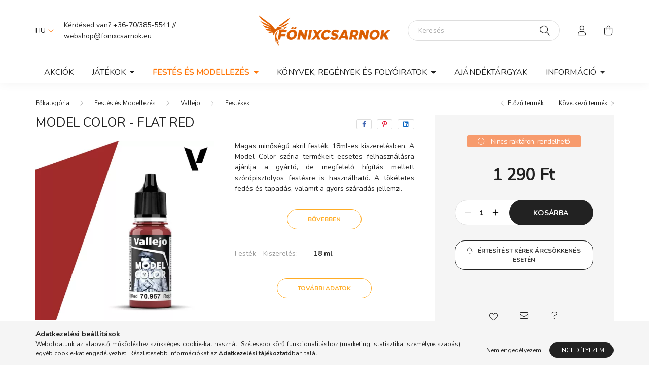

--- FILE ---
content_type: text/html; charset=UTF-8
request_url: https://www.fonixcsarnok.eu/70957-Model-Color-Flat-Red
body_size: 19714
content:
<!DOCTYPE html>
<html lang="hu">
    <head>
        <meta charset="utf-8">
<meta name="description" content="Model Color - Flat Red, Magas minőségű akril festék, 18ml-es kiszerelésben. A Model Color széria termékeit ecsetes felhasználásra ajánlja a gyártó, de megfelelő">
<meta name="robots" content="index, follow">
<meta http-equiv="X-UA-Compatible" content="IE=Edge">
<meta property="og:site_name" content="Főnixcsarnok Webshop" />
<meta property="og:title" content="Model Color - Flat Red - Főnixcsarnok Webshop">
<meta property="og:description" content="Model Color - Flat Red, Magas minőségű akril festék, 18ml-es kiszerelésben. A Model Color széria termékeit ecsetes felhasználásra ajánlja a gyártó, de megfelelő">
<meta property="og:type" content="product">
<meta property="og:url" content="https://www.fonixcsarnok.eu/70957-Model-Color-Flat-Red">
<meta property="og:image" content="https://www.fonixcsarnok.eu/img/82653/70957/70957.webp">
<meta name="google-site-verification" content="WpVe9vIfs80IpVYoXLYIqvl4ppvY_mJP7YzVYHTMCXM">
<meta name="mobile-web-app-capable" content="yes">
<meta name="apple-mobile-web-app-capable" content="yes">
<meta name="MobileOptimized" content="320">
<meta name="HandheldFriendly" content="true">

<title>Model Color - Flat Red - Főnixcsarnok Webshop</title>


<script>
var service_type="shop";
var shop_url_main="https://www.fonixcsarnok.eu";
var actual_lang="hu";
var money_len="0";
var money_thousend=" ";
var money_dec=",";
var shop_id=82653;
var unas_design_url="https:"+"/"+"/"+"www.fonixcsarnok.eu"+"/"+"!common_design"+"/"+"base"+"/"+"002003"+"/";
var unas_design_code='002003';
var unas_base_design_code='2000';
var unas_design_ver=4;
var unas_design_subver=4;
var unas_shop_url='https://www.fonixcsarnok.eu';
var responsive="yes";
var price_nullcut_disable=1;
var config_plus=new Array();
config_plus['product_tooltip']=1;
config_plus['cart_redirect']=1;
config_plus['money_type']='Ft';
config_plus['money_type_display']='Ft';
config_plus['already_registered_email']=1;
var lang_text=new Array();

var UNAS = UNAS || {};
UNAS.shop={"base_url":'https://www.fonixcsarnok.eu',"domain":'www.fonixcsarnok.eu',"username":'csillagvadasz.unas.hu',"id":82653,"lang":'hu',"currency_type":'Ft',"currency_code":'HUF',"currency_rate":'1',"currency_length":0,"base_currency_length":0,"canonical_url":'https://www.fonixcsarnok.eu/70957-Model-Color-Flat-Red'};
UNAS.design={"code":'002003',"page":'product_details'};
UNAS.api_auth="db020b2a2cbc4921015ad8417630652c";
UNAS.customer={"email":'',"id":0,"group_id":0,"without_registration":0};
UNAS.shop["category_id"]="275957";
UNAS.shop["sku"]="70957";
UNAS.shop["product_id"]="357923426";
UNAS.shop["only_private_customer_can_purchase"] = false;
 

UNAS.text = {
    "button_overlay_close": `Bezár`,
    "popup_window": `Felugró ablak`,
    "list": `lista`,
    "updating_in_progress": `frissítés folyamatban`,
    "updated": `frissítve`,
    "is_opened": `megnyitva`,
    "is_closed": `bezárva`,
    "deleted": `törölve`,
    "consent_granted": `hozzájárulás megadva`,
    "consent_rejected": `hozzájárulás elutasítva`,
    "field_is_incorrect": `mező hibás`,
    "error_title": `Hiba!`,
    "product_variants": `termék változatok`,
    "product_added_to_cart": `A termék a kosárba került`,
    "product_added_to_cart_with_qty_problem": `A termékből csak [qty_added_to_cart] [qty_unit] került kosárba`,
    "product_removed_from_cart": `A termék törölve a kosárból`,
    "reg_title_name": `Név`,
    "reg_title_company_name": `Cégnév`,
    "number_of_items_in_cart": `Kosárban lévő tételek száma`,
    "cart_is_empty": `A kosár üres`,
    "cart_updated": `A kosár frissült`,
    "mandatory": `Kötelező!`
};



UNAS.text["delete_from_favourites"]= `Törlés a kedvencek közül`;
UNAS.text["add_to_favourites"]= `Kedvencekhez`;








window.lazySizesConfig=window.lazySizesConfig || {};
window.lazySizesConfig.loadMode=1;
window.lazySizesConfig.loadHidden=false;

window.dataLayer = window.dataLayer || [];
function gtag(){dataLayer.push(arguments)};
gtag('js', new Date());
</script>

<script src="https://www.fonixcsarnok.eu/!common_packages/jquery/jquery-3.2.1.js?mod_time=1690980617"></script>
<script src="https://www.fonixcsarnok.eu/!common_packages/jquery/plugins/migrate/migrate.js?mod_time=1690980618"></script>
<script src="https://www.fonixcsarnok.eu/!common_packages/jquery/plugins/autocomplete/autocomplete.js?mod_time=1751445028"></script>
<script src="https://www.fonixcsarnok.eu/!common_packages/jquery/plugins/tools/overlay/overlay.js?mod_time=1759904162"></script>
<script src="https://www.fonixcsarnok.eu/!common_packages/jquery/plugins/tools/toolbox/toolbox.expose.js?mod_time=1725517055"></script>
<script src="https://www.fonixcsarnok.eu/!common_packages/jquery/plugins/lazysizes/lazysizes.min.js?mod_time=1690980618"></script>
<script src="https://www.fonixcsarnok.eu/!common_packages/jquery/own/shop_common/exploded/common.js?mod_time=1769410770"></script>
<script src="https://www.fonixcsarnok.eu/!common_packages/jquery/own/shop_common/exploded/common_overlay.js?mod_time=1759904162"></script>
<script src="https://www.fonixcsarnok.eu/!common_packages/jquery/own/shop_common/exploded/common_shop_popup.js?mod_time=1759904162"></script>
<script src="https://www.fonixcsarnok.eu/!common_packages/jquery/own/shop_common/exploded/page_product_details.js?mod_time=1751445028"></script>
<script src="https://www.fonixcsarnok.eu/!common_packages/jquery/own/shop_common/exploded/function_favourites.js?mod_time=1725525526"></script>
<script src="https://www.fonixcsarnok.eu/!common_packages/jquery/own/shop_common/exploded/function_recommend.js?mod_time=1751445028"></script>
<script src="https://www.fonixcsarnok.eu/!common_packages/jquery/own/shop_common/exploded/function_product_subscription.js?mod_time=1751445028"></script>
<script src="https://www.fonixcsarnok.eu/!common_packages/jquery/plugins/hoverintent/hoverintent.js?mod_time=1690980618"></script>
<script src="https://www.fonixcsarnok.eu/!common_packages/jquery/own/shop_tooltip/shop_tooltip.js?mod_time=1759904162"></script>
<script src="https://www.fonixcsarnok.eu/!common_packages/jquery/plugins/responsive_menu/responsive_menu-unas.js?mod_time=1690980618"></script>
<script src="https://www.fonixcsarnok.eu/!common_design/base/002000/main.js?mod_time=1759904162"></script>
<script src="https://www.fonixcsarnok.eu/!common_packages/jquery/plugins/flickity/v3/flickity.pkgd.min.js?mod_time=1759904162"></script>
<script src="https://www.fonixcsarnok.eu/!common_packages/jquery/plugins/toastr/toastr.min.js?mod_time=1690980618"></script>
<script src="https://www.fonixcsarnok.eu/!common_packages/jquery/plugins/tippy/popper-2.4.4.min.js?mod_time=1690980618"></script>
<script src="https://www.fonixcsarnok.eu/!common_packages/jquery/plugins/tippy/tippy-bundle.umd.min.js?mod_time=1690980618"></script>
<script src="https://www.fonixcsarnok.eu/!common_packages/jquery/plugins/photoswipe/photoswipe.min.js?mod_time=1690980618"></script>
<script src="https://www.fonixcsarnok.eu/!common_packages/jquery/plugins/photoswipe/photoswipe-ui-default.min.js?mod_time=1690980618"></script>

<link href="https://www.fonixcsarnok.eu/temp/shop_82653_5095eb0d1dcaf57f2bdcadb01bc16a2c.css?mod_time=1769410777" rel="stylesheet" type="text/css">

<link href="https://www.fonixcsarnok.eu/70957-Model-Color-Flat-Red" rel="canonical">
    <link rel="alternate" type="application/rss+xml" href="https://www.fonixcsarnok.eu/rss.xml">
<link href="https://www.fonixcsarnok.eu/shop_ordered/82653/design_pic/favicon.ico" rel="shortcut icon">
<script>
        var google_consent=1;
    
        gtag('consent', 'default', {
           'ad_storage': 'denied',
           'ad_user_data': 'denied',
           'ad_personalization': 'denied',
           'analytics_storage': 'denied',
           'functionality_storage': 'denied',
           'personalization_storage': 'denied',
           'security_storage': 'granted'
        });

    
        gtag('consent', 'update', {
           'ad_storage': 'denied',
           'ad_user_data': 'denied',
           'ad_personalization': 'denied',
           'analytics_storage': 'denied',
           'functionality_storage': 'denied',
           'personalization_storage': 'denied',
           'security_storage': 'granted'
        });

        </script>
    <script async src="https://www.googletagmanager.com/gtag/js?id=G-QLPCVBLH25"></script>    <script>
    gtag('config', 'G-QLPCVBLH25');

        </script>
        <script>
    var google_analytics=1;

                gtag('event', 'view_item', {
              "currency": "HUF",
              "value": '1290',
              "items": [
                  {
                      "item_id": "70957",
                      "item_name": "Model Color - Flat Red",
                      "item_category": "Festés és Modellezés/Vallejo/Festékek",
                      "price": '1290'
                  }
              ],
              'non_interaction': true
            });
               </script>
       <script>
        var google_ads=1;

                gtag('event','remarketing', {
            'ecomm_pagetype': 'product',
            'ecomm_prodid': ["70957"],
            'ecomm_totalvalue': 1290        });
            </script>
    

        <meta content="width=device-width, initial-scale=1.0" name="viewport" />
        <link rel="preconnect" href="https://fonts.gstatic.com">
        <link rel="preload" href="https://fonts.googleapis.com/css2?family=Nunito:wght@400;700&display=swap" as="style" />
        <link rel="stylesheet" href="https://fonts.googleapis.com/css2?family=Nunito:wght@400;700&display=swap" media="print" onload="this.media='all'">
        <noscript>
            <link rel="stylesheet" href="https://fonts.googleapis.com/css2?family=Nunito:wght@400;700&display=swap" />
        </noscript>
        
        
        
        
        

        
        
        
                    
            
            
            
            
            
            
            
                
        
        
    </head>

                
                
    
    
    
    
    <body class='design_ver4 design_subver1 design_subver2 design_subver3 design_subver4' id="ud_shop_artdet">
    
    <div id="image_to_cart" style="display:none; position:absolute; z-index:100000;"></div>
<div class="overlay_common overlay_warning" id="overlay_cart_add"></div>
<script>$(document).ready(function(){ overlay_init("cart_add",{"onBeforeLoad":false}); });</script>
<div id="overlay_login_outer"></div>	
	<script>
	$(document).ready(function(){
	    var login_redir_init="";

		$("#overlay_login_outer").overlay({
			onBeforeLoad: function() {
                var login_redir_temp=login_redir_init;
                if (login_redir_act!="") {
                    login_redir_temp=login_redir_act;
                    login_redir_act="";
                }

									$.ajax({
						type: "GET",
						async: true,
						url: "https://www.fonixcsarnok.eu/shop_ajax/ajax_popup_login.php",
						data: {
							shop_id:"82653",
							lang_master:"hu",
                            login_redir:login_redir_temp,
							explicit:"ok",
							get_ajax:"1"
						},
						success: function(data){
							$("#overlay_login_outer").html(data);
							if (unas_design_ver >= 5) $("#overlay_login_outer").modal('show');
							$('#overlay_login1 input[name=shop_pass_login]').keypress(function(e) {
								var code = e.keyCode ? e.keyCode : e.which;
								if(code.toString() == 13) {		
									document.form_login_overlay.submit();		
								}	
							});	
						}
					});
								},
			top: 50,
			mask: {
	color: "#000000",
	loadSpeed: 200,
	maskId: "exposeMaskOverlay",
	opacity: 0.7
},
			closeOnClick: (config_plus['overlay_close_on_click_forced'] === 1),
			onClose: function(event, overlayIndex) {
				$("#login_redir").val("");
			},
			load: false
		});
		
			});
	function overlay_login() {
		$(document).ready(function(){
			$("#overlay_login_outer").overlay().load();
		});
	}
	function overlay_login_remind() {
        if (unas_design_ver >= 5) {
            $("#overlay_remind").overlay().load();
        } else {
            $(document).ready(function () {
                $("#overlay_login_outer").overlay().close();
                setTimeout('$("#overlay_remind").overlay().load();', 250);
            });
        }
	}

    var login_redir_act="";
    function overlay_login_redir(redir) {
        login_redir_act=redir;
        $("#overlay_login_outer").overlay().load();
    }
	</script>  
	<div class="overlay_common overlay_info" id="overlay_remind"></div>
<script>$(document).ready(function(){ overlay_init("remind",[]); });</script>

	<script>
    	function overlay_login_error_remind() {
		$(document).ready(function(){
			load_login=0;
			$("#overlay_error").overlay().close();
			setTimeout('$("#overlay_remind").overlay().load();', 250);	
		});
	}
	</script>  
	<div class="overlay_common overlay_info" id="overlay_newsletter"></div>
<script>$(document).ready(function(){ overlay_init("newsletter",[]); });</script>

<script>
function overlay_newsletter() {
    $(document).ready(function(){
        $("#overlay_newsletter").overlay().load();
    });
}
</script>
<div class="overlay_common overlay_info" id="overlay_product_subscription"></div>
<script>$(document).ready(function(){ overlay_init("product_subscription",[]); });</script>
<div class="overlay_common overlay_error" id="overlay_script"></div>
<script>$(document).ready(function(){ overlay_init("script",[]); });</script>
    <script>
    $(document).ready(function() {
        $.ajax({
            type: "GET",
            url: "https://www.fonixcsarnok.eu/shop_ajax/ajax_stat.php",
            data: {master_shop_id:"82653",get_ajax:"1"}
        });
    });
    </script>
    

    <div id="container" class="page_shop_artdet_70957  js-ajax-filter-box-checking filter-not-exists">
                

        <header class="header js-header">
            <div class="header-inner js-header-inner">
                <div class="container">
                    <div class="row gutters-5 flex-nowrap justify-content-center align-items-center py-3 py-lg-5">
                        <div class="header__left col">
                            <div class="header__left-inner d-flex align-items-center">
                                <button type="button" class="hamburger__btn dropdown--btn d-lg-none" id="hamburger__btn" aria-label="hamburger button" data-btn-for=".hamburger__dropdown">
                                    <span class="hamburger__btn-icon icon--hamburger"></span>
                                </button>
                                    <div class="lang-box-desktop flex-shrink-0">
        <div class="lang-select-group form-group form-select-group mb-0">
            <select class="form-control border-0 lang-select" aria-label="Nyelv váltás" name="change_lang" id="box_lang_select_desktop" onchange="location.href='https://www.fonixcsarnok.eu'+this.value">
                                <option value="/70957-Model-Color-Flat-Red" selected="selected">HU</option>
                                <option value="/en/70957-Model-Color-Flat-Red">EN</option>
                            </select>
        </div>
    </div>
    
                                
                                    <div class="js-element header_text_section_2 d-none d-lg-block" data-element-name="header_text_section_2">
        <div class="element__content ">
                            <div class="element__html slide-1">Kérdésed van? +36-70/385-5541 // webshop<span class='em_replace'></span>fonixcsarnok.eu<script>
	$(document).ready(function(){
		$(".em_replace").html("@");
	});
</script>
</div>
                    </div>
    </div>

                            </div>
                        </div>

                            <div id="header_logo_img" class="js-element logo col-auto flex-shrink-1" data-element-name="header_logo">
        <div class="header_logo-img-container">
            <div class="header_logo-img-wrapper">
                                                <a href="https://www.fonixcsarnok.eu/">                    <picture>
                                                <source media="(max-width: 575.98px)" srcset="https://www.fonixcsarnok.eu/!common_design/custom/csillagvadasz.unas.hu/element/layout_hu_header_logo-260x60_1_small.png?time=1754132231 260w, https://www.fonixcsarnok.eu/!common_design/custom/csillagvadasz.unas.hu/element/layout_hu_header_logo-260x60_1_small_retina.png?time=1754132231 520w" sizes="260px"/>
                                                <source srcset="https://www.fonixcsarnok.eu/!common_design/custom/csillagvadasz.unas.hu/element/layout_hu_header_logo-260x60_1_default.png?time=1754132231 1x, https://www.fonixcsarnok.eu/!common_design/custom/csillagvadasz.unas.hu/element/layout_hu_header_logo-260x60_1_default_retina.png?time=1754132231 2x" />
                        <img                              src="https://www.fonixcsarnok.eu/!common_design/custom/csillagvadasz.unas.hu/element/layout_hu_header_logo-260x60_1_default.png?time=1754132231"                             
                             alt="Főnixcsarnok Webshop                        "/>
                    </picture>
                    </a>                                        </div>
        </div>
    </div>


                        <div class="header__right col">
                            <div class="header__right-inner d-flex align-items-center justify-content-end">
                                <div class="search-box browser-is-chrome">
    <div class="search-box__inner position-relative ml-auto js-search" id="box_search_content">
        <form name="form_include_search" id="form_include_search" action="https://www.fonixcsarnok.eu/shop_search.php" method="get">
            <div class="box-search-group mb-0">
                <input data-stay-visible-breakpoint="992" name="search" id="box_search_input" value="" pattern=".{3,100}"
                       title="Hosszabb kereső kifejezést írjon be!" aria-label="Keresés" placeholder="Keresés" type="text" maxlength="100"
                       class="ac_input form-control js-search-input" autocomplete="off" required                >
                <div class="search-box__search-btn-outer input-group-append" title='Keresés'>
                    <button class="search-btn" aria-label="Keresés">
                        <span class="search-btn-icon icon--search"></span>
                    </button>
                    <button type="button" onclick="$('.js-search-smart-autocomplete').addClass('is-hidden');$(this).addClass('is-hidden');" class='search-close-btn text-right d-lg-none is-hidden' aria-label="">
                        <span class="search-close-btn-icon icon--close"></span>
                    </button>
                </div>
                <div class="search__loading">
                    <div class="loading-spinner--small"></div>
                </div>
            </div>
            <div class="search-box__mask"></div>
        </form>
        <div class="ac_results"></div>
    </div>
</div>
<script>
    $(document).ready(function(){
       $(document).on('smartSearchCreate smartSearchOpen smartSearchHasResult', function(e){
           if (e.type !== 'smartSearchOpen' || (e.type === 'smartSearchOpen' && $('.js-search-smart-autocomplete').children().length > 0)) {
               $('.search-close-btn').removeClass('is-hidden');
           }
       });
       $(document).on('smartSearchClose smartSearchEmptyResult', function(){
           $('.search-close-btn').addClass('is-hidden');
       });
       $(document).on('smartSearchInputLoseFocus', function(){
           if ($('.js-search-smart-autocomplete').length>0) {
               setTimeout(function () {
                   let height = $(window).height() - ($('.js-search-smart-autocomplete').offset().top - $(window).scrollTop()) - 20;
                   $('.search-smart-autocomplete').css('max-height', height + 'px');
               }, 300);
           }
       });
    });
</script>


                                                    <button type="button" class="profile__btn js-profile-btn dropdown--btn d-none d-lg-block" id="profile__btn" data-orders="https://www.fonixcsarnok.eu/shop_order_track.php" aria-label="profile button" data-btn-for=".profile__dropdown">
            <span class="profile__btn-icon icon--head"></span>
        </button>
            
                                <button class="cart-box__btn dropdown--btn js-cart-box-loaded-by-ajax" aria-label="cart button" type="button" data-btn-for=".cart-box__dropdown">
                                    <span class="cart-box__btn-icon icon--cart">
                                            <span id="box_cart_content" class="cart-box">            </span>
                                    </span>
                                </button>
                            </div>
                        </div>
                    </div>
                </div>
                                <nav class="navbar d-none d-lg-flex navbar-expand navbar-light">
                    <div class="container">
                        <ul class="navbar-nav mx-auto js-navbar-nav">
                                        <li class="nav-item spec-item js-nav-item-akcio">
                    <a class="nav-link" href="https://www.fonixcsarnok.eu/Akcios-termekek">
                    Akciók
                    </a>

            </li>
    <li class="nav-item dropdown js-nav-item-684796">
                    <a class="nav-link dropdown-toggle" href="#" role="button" data-toggle="dropdown" aria-haspopup="true" aria-expanded="false">
                    Játékok
                    </a>

        			<ul class="dropdown-menu fade-up dropdown--cat dropdown--level-1">
            <li class="nav-item-212060">
            <a class="dropdown-item" href="https://www.fonixcsarnok.eu/WG" >Terepasztalos Játékok
                        </a>
        </li>
            <li class="nav-item-862209">
            <a class="dropdown-item" href="https://www.fonixcsarnok.eu/TC-RP/RPG" >Szerepjátékok
                        </a>
        </li>
            <li class="nav-item-524250">
            <a class="dropdown-item" href="https://www.fonixcsarnok.eu/TC-RP/TCG" >Kártyajátékok
                        </a>
        </li>
            <li class="nav-item-594061">
            <a class="dropdown-item" href="https://www.fonixcsarnok.eu/BG" >Társasjátékok
                        </a>
        </li>
    
    
    </ul>


            </li>
    <li class="nav-item dropdown js-nav-item-724345">
                    <a class="nav-link dropdown-toggle" href="#" role="button" data-toggle="dropdown" aria-haspopup="true" aria-expanded="false">
                    Festés és Modellezés
                    </a>

        			<ul class="dropdown-menu fade-up dropdown--cat dropdown--level-1">
            <li class="nav-item-637528">
            <a class="dropdown-item" href="https://www.fonixcsarnok.eu/P-M/AK" >AK Interactive
                        </a>
        </li>
            <li class="nav-item-492492">
            <a class="dropdown-item" href="https://www.fonixcsarnok.eu/P-M/CITADEL" >Citadel
                        </a>
        </li>
            <li class="nav-item-622668">
            <a class="dropdown-item" href="https://www.fonixcsarnok.eu/Mirage-Hobby" >Mirage Hobby
                        </a>
        </li>
            <li class="nav-item-131117">
            <a class="dropdown-item" href="https://www.fonixcsarnok.eu/P-M/SCALE75" >Scale75
                        </a>
        </li>
            <li class="nav-item-884331">
            <a class="dropdown-item" href="https://www.fonixcsarnok.eu/P-M/TAP" >The Army Painter
                        </a>
        </li>
            <li class="nav-item-986312">
            <a class="dropdown-item" href="https://www.fonixcsarnok.eu/P-M/2TC" >Two Thin Coats
                        </a>
        </li>
            <li class="nav-item-287451">
            <a class="dropdown-item" href="https://www.fonixcsarnok.eu/P-M/VALLEJO" >Vallejo
                        </a>
        </li>
    
    
    </ul>


            </li>
    <li class="nav-item dropdown js-nav-item-268915">
                    <a class="nav-link dropdown-toggle" href="#" role="button" data-toggle="dropdown" aria-haspopup="true" aria-expanded="false">
                    Könyvek, Regények és Folyóiratok
                    </a>

        			<ul class="dropdown-menu fade-up dropdown--cat dropdown--level-1">
            <li class="nav-item-348752">
            <a class="dropdown-item" href="https://www.fonixcsarnok.eu/spl/348752/Regenyek" >Regények
                        </a>
        </li>
            <li class="nav-item-199913">
            <a class="dropdown-item" href="https://www.fonixcsarnok.eu/Konyvek" >Könyvek
                        </a>
        </li>
            <li class="nav-item-111689">
            <a class="dropdown-item" href="https://www.fonixcsarnok.eu/sct/111689/Kiadvanyok" >Kiadványok
                        </a>
        </li>
            <li class="nav-item-452283">
            <a class="dropdown-item" href="https://www.fonixcsarnok.eu/spl/452283/Magazinok" >Magazinok
                        </a>
        </li>
    
    
    </ul>


            </li>
    <li class="nav-item js-nav-item-107791">
                    <a class="nav-link" href="https://www.fonixcsarnok.eu/Ajandektargyak">
                    Ajándéktárgyak
                    </a>

            </li>

    
                                    			<li class="nav-item dropdown js-nav-item-319327">
							<a class="nav-link dropdown-toggle" href="#" role="button" data-toggle="dropdown" aria-haspopup="true" aria-expanded="false">
							Információ
							</a>

							<ul class="dropdown-menu fade-up dropdown--menu dropdown-level--1">
			<li class="nav-item-887036">
			<a class="dropdown-item" href="https://www.fonixcsarnok.eu/Info/Fonix-Huseg" >Főnix Hűségrendszer</a>
		</li>
			<li class="nav-item-371080">
			<a class="dropdown-item" href="https://www.fonixcsarnok.eu/Info/GW-Mailorder" >Games Workshop Mailorder</a>
		</li>
			<li class="nav-item-351373">
			<a class="dropdown-item" href="https://www.fonixcsarnok.eu/info/esemenynaptar" >Eseménynaptár</a>
		</li>
			<li class="nav-item-314705">
			<a class="dropdown-item" href="https://www.fonixcsarnok.eu/shop_contact.php" >Kapcsolat</a>
		</li>
			<li class="nav-item-268579">
			<a class="dropdown-item" href="https://www.google.hu/maps/place/F%C5%91nixcsarnok/@47.1875628,18.4422978,17z/data=!4m6!3m5!1s0x4769f7afd9144295:0x4722dd1fcf3a0447!8m2!3d47.188577!4d18.4463194!16s%2Fg%2F1tfyccgk?entry=ttu&g_ep=EgoyM"  target="_blank">Itt vagyunk! (Térkép)</a>
		</li>
	</ul>

					</li>
	
    
                        </ul>
                    </div>
                </nav>

                <script>
                    $(document).ready(function () {
                                                    $('.nav-item.dropdown > .nav-link').click(function (e) {
                                e.preventDefault();
                                handleCloseDropdowns();
                                var thisNavLink = $(this);
                                var thisNavItem = thisNavLink.parent();
                                var thisDropdownMenu = thisNavItem.find('.dropdown-menu');
                                var thisNavbarNav = $('.js-navbar-nav');

                                /*remove is-opened class form the rest menus (cat+plus)*/
                                thisNavbarNav.find('.show').not(thisNavItem).removeClass('show');

                                if (thisNavItem.hasClass('show')) {
                                    thisNavLink.attr('aria-expanded','false');
                                    thisNavItem.removeClass('show');
                                    thisDropdownMenu.removeClass('show');
                                } else {
                                    thisNavLink.attr('aria-expanded','true');
                                    thisNavItem.addClass('show');
                                    thisDropdownMenu.addClass('show');
                                }
                            });
                                            });
                </script>
                            </div>
        </header>
                        <main class="main">
                        
            
    <link rel="stylesheet" type="text/css" href="https://www.fonixcsarnok.eu/!common_packages/jquery/plugins/photoswipe/css/default-skin.min.css">
    <link rel="stylesheet" type="text/css" href="https://www.fonixcsarnok.eu/!common_packages/jquery/plugins/photoswipe/css/photoswipe.min.css">
    
    
    <script>
        var $clickElementToInitPs = '.js-init-ps';

        var initPhotoSwipeFromDOM = function() {
            var $pswp = $('.pswp')[0];
            var $psDatas = $('.photoSwipeDatas');

            $psDatas.each( function() {
                var $pics = $(this),
                    getItems = function() {
                        var items = [];
                        $pics.find('a').each(function() {
                            var $this = $(this),
                                $href   = $this.attr('href'),
                                $size   = $this.data('size').split('x'),
                                $width  = $size[0],
                                $height = $size[1],
                                item = {
                                    src : $href,
                                    w   : $width,
                                    h   : $height
                                };
                            items.push(item);
                        });
                        return items;
                    };

                var items = getItems();

                $($clickElementToInitPs).on('click', function (event) {
                    var $this = $(this);
                    event.preventDefault();

                    var $index = parseInt($this.attr('data-loop-index'));
                    var options = {
                        index: $index,
                        history: false,
                        bgOpacity: 0.5,
                        shareEl: false,
                        showHideOpacity: true,
                        getThumbBoundsFn: function (index) {
                            /** azon képeről nagyítson a photoswipe, melyek láthatók
                             **/
                            var thumbnails = $($clickElementToInitPs).map(function() {
                                var $this = $(this);
                                if ($this.is(":visible")) {
                                    return this;
                                }
                            }).get();
                            var thumbnail = thumbnails[index];
                            var pageYScroll = window.pageYOffset || document.documentElement.scrollTop;
                            var zoomedImgHeight = items[index].h;
                            var zoomedImgWidth = items[index].w;
                            var zoomedImgRatio = zoomedImgHeight / zoomedImgWidth;
                            var rect = thumbnail.getBoundingClientRect();
                            var zoomableImgHeight = rect.height;
                            var zoomableImgWidth = rect.width;
                            var zoomableImgRatio = (zoomableImgHeight / zoomableImgWidth);
                            var offsetY = 0;
                            var offsetX = 0;
                            var returnWidth = zoomableImgWidth;

                            if (zoomedImgRatio < 1) { /* a nagyított kép fekvő */
                                if (zoomedImgWidth < zoomableImgWidth) { /*A nagyított kép keskenyebb */
                                    offsetX = (zoomableImgWidth - zoomedImgWidth) / 2;
                                    offsetY = (Math.abs(zoomableImgHeight - zoomedImgHeight)) / 2;
                                    returnWidth = zoomedImgWidth;
                                } else { /*A nagyított kép szélesebb */
                                    offsetY = (zoomableImgHeight - (zoomableImgWidth * zoomedImgRatio)) / 2;
                                }

                            } else if (zoomedImgRatio > 1) { /* a nagyított kép álló */
                                if (zoomedImgHeight < zoomableImgHeight) { /*A nagyított kép alacsonyabb */
                                    offsetX = (zoomableImgWidth - zoomedImgWidth) / 2;
                                    offsetY = (zoomableImgHeight - zoomedImgHeight) / 2;
                                    returnWidth = zoomedImgWidth;
                                } else { /*A nagyított kép magasabb */
                                    offsetX = (zoomableImgWidth - (zoomableImgHeight / zoomedImgRatio)) / 2;
                                    if (zoomedImgRatio > zoomableImgRatio) returnWidth = zoomableImgHeight / zoomedImgRatio;
                                }
                            } else { /*A nagyított kép négyzetes */
                                if (zoomedImgWidth < zoomableImgWidth) { /*A nagyított kép keskenyebb */
                                    offsetX = (zoomableImgWidth - zoomedImgWidth) / 2;
                                    offsetY = (Math.abs(zoomableImgHeight - zoomedImgHeight)) / 2;
                                    returnWidth = zoomedImgWidth;
                                } else { /*A nagyított kép szélesebb */
                                    offsetY = (zoomableImgHeight - zoomableImgWidth) / 2;
                                }
                            }

                            return {x: rect.left + offsetX, y: rect.top + pageYScroll + offsetY, w: returnWidth};
                        },
                        getDoubleTapZoom: function (isMouseClick, item) {
                            if (isMouseClick) {
                                return 1;
                            } else {
                                return item.initialZoomLevel < 0.7 ? 1 : 1.5;
                            }
                        }
                    };

                    var photoSwipe = new PhotoSwipe($pswp, PhotoSwipeUI_Default, items, options);
                    photoSwipe.init();
                });
            });
        };
    </script>

    
    
<div id="page_artdet_content" class="artdet artdet--type-1">
            <div class="fixed-cart bg-primary shadow-sm js-fixed-cart" id="artdet__fixed-cart">
            <div class="container">
                <div class="row gutters-5 align-items-center py-3">
                    <div class="col-auto">
                        <img class="navbar__fixed-cart-img lazyload" width="50" height="50" src="https://www.fonixcsarnok.eu/main_pic/space.gif" data-src="https://www.fonixcsarnok.eu/img/82653/70957/50x50,r/70957.webp?time=1713113431" data-srcset="https://www.fonixcsarnok.eu/img/82653/70957/100x100,r/70957.webp?time=1713113431 2x" alt="Model Color - Flat Red" />
                    </div>
                    <div class="col">
                        <div class="d-flex flex-column flex-md-row align-items-md-center">
                            <div class="fixed-cart__name line-clamp--2-12">Model Color - Flat Red
</div>
                                                            <div class="fixed-cart__price with-rrp row gutters-5 align-items-baseline ml-md-auto ">
                                                                            <div class="artdet__price-base product-price--base">
                                            <span class="fixed-cart__price-base-value"><span id='price_net_brutto_70957' class='price_net_brutto_70957'>1 290</span> Ft</span>                                        </div>
                                                                                                        </div>
                                                    </div>
                    </div>
                    <div class="col-auto">
                        <button class="navbar__fixed-cart-btn btn btn-primary" type="button" onclick="$('.artdet__cart-btn').trigger('click');"  >Kosárba</button>
                    </div>
                </div>
            </div>
        </div>
        <script>
            $(document).ready(function () {
                var $itemVisibilityCheck = $(".js-main-cart-btn");
                var $stickyElement = $(".js-fixed-cart");

                $(window).scroll(function () {
                    if ($(this).scrollTop() + 60 > $itemVisibilityCheck.offset().top) {
                        $stickyElement.addClass('is-visible');
                    } else {
                        $stickyElement.removeClass('is-visible');
                    }
                });
            });
        </script>
        <div class="artdet__breadcrumb-prev-next">
        <div class="container">
            <div class="row gutters-10">
                <div class="col-md">
                        <nav id="breadcrumb" aria-label="breadcrumb">
                                <ol class="breadcrumb level-3">
                <li class="breadcrumb-item">
                                        <a class="breadcrumb-item breadcrumb-item--home" href="https://www.fonixcsarnok.eu/sct/0/" aria-label="Főkategória" title="Főkategória"></a>
                                    </li>
                                <li class="breadcrumb-item">
                                        <a class="breadcrumb-item" href="https://www.fonixcsarnok.eu/P-M">Festés és Modellezés</a>
                                    </li>
                                <li class="breadcrumb-item">
                                        <a class="breadcrumb-item" href="https://www.fonixcsarnok.eu/P-M/VALLEJO">Vallejo</a>
                                    </li>
                                <li class="breadcrumb-item">
                                        <a class="breadcrumb-item" href="https://www.fonixcsarnok.eu/spl/275957/Festekek">Festékek</a>
                                    </li>
                            </ol>
            <script>
                $("document").ready(function(){
                                        $(".js-nav-item-724345").addClass("active");
                                        $(".js-nav-item-287451").addClass("active");
                                        $(".js-nav-item-275957").addClass("active");
                                    });
            </script>
                </nav>

                </div>
                                    <div class="col-md-auto">
                        <div class="artdet__pagination d-flex py-3 py-md-0 mb-3 mb-md-4">
                            <button class="artdet__pagination-btn artdet__pagination-prev btn btn-text icon--b-arrow-left" type="button" onclick="product_det_prevnext('https://www.fonixcsarnok.eu/70957-Model-Color-Flat-Red','?cat=275957&sku=70957&action=prev_js')">Előző termék</button>
                            <button class="artdet__pagination-btn artdet__pagination-next btn btn-text icon--a-arrow-right ml-auto ml-md-5" type="button" onclick="product_det_prevnext('https://www.fonixcsarnok.eu/70957-Model-Color-Flat-Red','?cat=275957&sku=70957&action=next_js')" >Következő termék</button>
                        </div>
                    </div>
                            </div>
        </div>
    </div>

    <script>
<!--
var lang_text_warning=`Figyelem!`
var lang_text_required_fields_missing=`Kérjük töltse ki a kötelező mezők mindegyikét!`
function formsubmit_artdet() {
   cart_add("70957","",null,1)
}
$(document).ready(function(){
	select_base_price("70957",1);
	
	
});
// -->
</script>


    <form name="form_temp_artdet">

    <div class="artdet__pic-data-wrap mb-3 mb-lg-5 js-product">
        <div class="container">
            <div class="row main-block">
                <div class="artdet__img-data-left col-md-6 col-lg-7 col-xl-8">
                    <div class="artdet__name-wrap mb-4">
                        <div class="row align-items-center">
                            <div class="col-sm col-md-12 col-xl">
                                <div class="d-flex flex-wrap align-items-center">
                                                                        <h1 class='artdet__name line-clamp--3-12'>Model Color - Flat Red
</h1>
                                </div>
                            </div>
                                                            <div class="col-sm-auto col-md col-xl-auto text-right">
                                                                                                                <div class="artdet__social font-s d-flex align-items-center justify-content-sm-end">
                                                                                                                                                <button class="artdet__social-icon artdet__social-icon--facebook" type="button" aria-label="facebook" data-tippy="facebook" onclick='window.open("https://www.facebook.com/sharer.php?u=https%3A%2F%2Fwww.fonixcsarnok.eu%2F70957-Model-Color-Flat-Red")'></button>
                                                                                                    <button class="artdet__social-icon artdet__social-icon--pinterest" type="button" aria-label="pinterest" data-tippy="pinterest" onclick='window.open("http://www.pinterest.com/pin/create/button/?url=https%3A%2F%2Fwww.fonixcsarnok.eu%2F70957-Model-Color-Flat-Red&media=https%3A%2F%2Fwww.fonixcsarnok.eu%2Fimg%2F82653%2F70957%2F70957.webp&description=Model+Color+-+Flat+Red")'></button>
                                                                                                    <button class="artdet__social-icon artdet__social-icon--linkedin" type="button" aria-label="linkedin" data-tippy="linkedin" onclick='window.open("https://www.linkedin.com/shareArticle?mini=true&url=https%3A%2F%2Fwww.fonixcsarnok.eu%2F70957-Model-Color-Flat-Red")'></button>
                                                                                                                                                                                </div>
                                                                    </div>
                                                    </div>
                    </div>
                    <div class="row">
                        <div class="artdet__img-outer col-xl-6">
                            		                            <div class='artdet__img-inner has-image'>
                                                                
                                <div class="artdet__alts js-alts carousel mb-5" data-flickity='{ "cellAlign": "left", "contain": true, "lazyLoad": true, "watchCSS": true }'>
                                    <div class="carousel-cell artdet__alt-img js-init-ps" data-loop-index="0">
                                        		                                        <img class="artdet__img-main" width="500" height="500"
                                             src="https://www.fonixcsarnok.eu/img/82653/70957/500x500,r/70957.webp?time=1713113431"
                                             srcset="https://www.fonixcsarnok.eu/img/82653/70957/800x800,r/70957.webp?time=1713113431 1.6x"
                                             alt="Model Color - Flat Red" title="Model Color - Flat Red" id="main_image" />
                                    </div>
                                                                    </div>

                                
                                                                    <script>
                                        $(document).ready(function() {
                                            initPhotoSwipeFromDOM();
                                        });
                                    </script>

                                    <div class="photoSwipeDatas invisible">
                                        <a href="https://www.fonixcsarnok.eu/img/82653/70957/70957.webp?time=1713113431" data-size="800x800"></a>
                                                                            </div>
                                
                                                            </div>
                            		                        </div>
                        <div class="artdet__data-left col-xl-6">
                                                            <div id="artdet__short-descrition" class="artdet__short-descripton mb-5">
                                    <div class="artdet__short-descripton-content text-justify font-s font-sm-m mb-5">Magas minőségű akril festék, 18ml-es kiszerelésben. A Model Color széria termékeit ecsetes felhasználásra ajánlja a gyártó, de megfelelő hígítás mellett szórópisztolyos festésre is használható. A tökéletes fedés és tapadás, valamit a gyors száradás jellemzi.</div>
                                                                            <div class="scroll-to-wrap">
                                            <a class="scroll-to btn btn-outline-secondary" data-scroll="#artdet__long-description" href="#">Bővebben</a>
                                        </div>
                                                                    </div>
                            
                                                            <div id="artdet__param-spec" class="mb-5">
                                    <div class="artdet__spec-params font-xs font-sm-m mb-5">
                                                                            <div class="artdet__spec-param py-3 product_param_type_textmore" id="page_artdet_product_param_spec_1889818" >
                    <div class="row gutters-10 align-items-center text-left">
                        <div class="col-5">
                            <div class="artdet__spec-param-title d-inline-block position-relative">
                                <span class="param-name">Festék - Kiszerelés</span>                            </div>
                        </div>
                        <div class="col-7">
                            <div class="artdet__spec-param-value">
                                                                    18 ml
                                                            </div>
                        </div>
                    </div>
                </div>
                        
                                    </div>
                                                                            <div class="scroll-to-wrap">
                                            <a class="scroll-to btn btn-outline-secondary" data-scroll="#artdet__datas" href="#">További adatok</a>
                                        </div>
                                                                    </div>
                            
                            
                                                            <div id="artdet__gift-products" class="gift-products js-gift-products d-none">
                                    <script>
                                        let elGift =  $('.js-gift-products');

                                        $.ajax({
                                            type: 'GET',
                                            url: 'https://www.fonixcsarnok.eu/shop_marketing.php?cikk=70957&type=page&only=gift&change_lang=hu&marketing_type=artdet',
                                            beforeSend:function(){
                                                elGift.addClass('ajax-loading');
                                            },
                                            success:function(data){
                                                if (data !== '' && data !== 'no') {
                                                    elGift.removeClass('d-none ajax-loading').addClass('ajax-loaded').html(data);
                                                } else  {
                                                    elGift.remove();
                                                }
                                            },
                                            error:function(){
                                                elGift.html('Hiba történt a lekerés folyamán...').addClass('ajax-error');
                                            }
                                        });
                                    </script>
                                </div>
                                                    </div>
                    </div>
                </div>
                <div class="artdet__data-right col-md-6 col-lg-5 col-xl-4">
                    <div class="artdet__data-right-inner">
                                                    <div class="artdet__badges2 mb-5">
                                <div class="row gutters-5 justify-content-center">
                                                                            <div class="artdet__stock-wrap col-12 text-center">
                                            <div class="artdet__stock badge badge--2 badge--stock to-order">
                                                <div class="artdet__stock-text product-stock-text"
                                                        >

                                                    <div class="artdet__stock-title product-stock-title icon--b-exclamation-2">
                                                                                                                                                                                    Nincs raktáron, rendelhető
                                                                                                                                                                        </div>
                                                </div>
                                            </div>
                                        </div>
                                    
                                                                    </div>
                            </div>
                        
                        
                        
                        
                        
                                                    <div class="artdet__price-datas text-center mb-5">
                                <div class="artdet__prices">
                                    <div class="artdet__price-base-and-sale with-rrp row gutters-5 align-items-baseline justify-content-center">
                                                                                    <div class="artdet__price-base product-price--base">
                                                <span class="artdet__price-base-value"><span id='price_net_brutto_70957' class='price_net_brutto_70957'>1 290</span> Ft</span>                                            </div>
                                                                                                                    </div>
                                                                    </div>

                                
                                
                                
                                                            </div>
                        
                                                                                    <div id="artdet__cart" class="artdet__cart d-flex align-items-center justify-content-center mb-5 js-main-cart-btn">
                                    <div class="artdet__cart-btn-input-outer h-100 border">
                                        <div class="artdet__cart-btn-input-wrap d-flex justify-content-center align-items-center h-100 page_qty_input_outer" >
                                            <button class="qtyminus_common qty_disable" type="button" aria-label="minusz"></button>
                                            <input class="artdet__cart-input page_qty_input" name="db" id="db_70957" type="number" value="1" maxlength="7" data-min="1" data-max="999999" data-step="1" step="1" aria-label="Mennyiség">
                                            <button class="qtyplus_common" type="button" aria-label="plusz"></button>
                                        </div>
                                    </div>
                                    <div class="artdet__cart-btn-wrap h-100 flex-grow-1 usn">
                                        <button class="artdet__cart-btn btn btn-lg btn-primary btn-block js-main-product-cart-btn" type="button" onclick="cart_add('70957','',null,1);"   data-cartadd="cart_add('70957','',null,1);">Kosárba</button>
                                    </div>
                                </div>
                                                    
                        
                        

                                                    <div class="artdet__subscribe-buttons text-center mb-5">
                                                                    <button class="artdet__subscribe-btn btn btn-outline-primary" type="button" onclick='subscribe_to_product("70957","","","","price_modify","1290",0,1); return false;' id='subscribe_to_cheaper' role="button" aria-label="Feliratkozás">
                                        <span class="artdet__function-icon icon--b-bell"></span>
                                        <span class="artdet__function-text">Értesítést kérek árcsökkenés esetén</span>
                                    </button>
                                
                                                            </div>
                        
                        
                                                <div id="artdet__functions" class="artdet__function d-flex justify-content-center border-top pt-5">
                                                        <div class='product__func-btn favourites-btn page_artdet_func_favourites_70957 page_artdet_func_favourites_outer_70957' onclick='add_to_favourites("","70957","page_artdet_func_favourites","page_artdet_func_favourites_outer","357923426");' id='page_artdet_func_favourites' role="button" aria-label="Kedvencekhez" data-tippy="Kedvencekhez">
                                <div class="product__func-icon favourites__icon icon--favo"></div>
                            </div>
                                                                                                                                                <div class="product__func-btn artdet-func-recommend" onclick='recommend_dialog("70957");' id='page_artdet_func_recommend' role="button" aria-label="Ajánlom" data-tippy="Ajánlom">
                                    <div class="product__func-icon icon--mail"></div>
                                </div>
                                                                                        <div class="product__func-btn artdet-func-question" onclick='popup_question_dialog("70957");' id='page_artdet_func_question' role="button" aria-label="Kérdés a termékről" data-tippy="Kérdés a termékről">
                                    <div class="product__func-icon icon--question"></div>
                                </div>
                                                    </div>
                                            </div>
                </div>
            </div>
        </div>
    </div>

    
    
            <section id="artdet__long-description" class="long-description main-block">
            <div class="container container-max-xl">
                <div class="long-description__title main-title h2">Részletek</div>
                <div class="long-description__content font-s font-sm-m text-justify">Magas minőségű akril festék, 18ml-es kiszerelésben. A Model Color széria termékeit ecsetes felhasználásra ajánlja a gyártó, de megfelelő hígítás mellett szórópisztolyos festésre is használható. A tökéletes fedés és tapadás, valamit a gyors száradás jellemzi.<br /><br />We have introduced a new formulation that will surprise you with its amazing brushability, excellent opacity and superb matt finish.<br /><br />You will notice that the colors dry quickly, forming a homogeneous and self-leveling layer that respects the smallest detail present in your model. In fact, we recommend applying them on a previously primed surface.<br /><br />Packaging: Model Color is presented in bottles of 18 ml/0.6 fl oz with eyedropper. This packaging prevents the paint from evaporating and drying in the container, so that It can be used in minimal quantities and preserved for a long time.</div>
            </div>
        </section>
    
            <div id="artdet__datas" class="data main-block">
            <div class="container container-max-xl">
                <div class="data__title main-title h2">Adatok</div>
                <div class="data__items font-xs font-sm-m row gutters-15 gutters-xl-20">
                                                                        <div class="data__item col-md-6 data__item-param product_param_type_enummore">
                                <div class="row gutters-5 h-100 align-items-center py-3 px-md-5">
                                    <div class="data__item-title col-5" id="page_artdet_product_param_title_6282679">
                                        <div class="artdet__param-title">
                                            Festék - Szín
                                            <span class="param-details-icon icon--info ml-2" data-tippy="&lt;p&gt;A festékek színei (zárójelben a fémes/metallic megfelelőjük található). A szűrő ÉS kapcsolattal dolgozik. Azaz ha arany színt keresel például, akkor Fémes + Sárga (arany) megadása után fogsz minden arany színt látni.&lt;/p&gt;"></span>                                        </div>
                                    </div>
                                    <div class="data__item-value col-7" id="page_artdet_product_param_value_6282679">
                                        <div class="artdet__param-value">
                                                                                            Vörös
                                                                                    </div>
                                    </div>
                                </div>
                            </div>
                                                    <div class="data__item col-md-6 data__item-param product_param_type_text">
                                <div class="row gutters-5 h-100 align-items-center py-3 px-md-5">
                                    <div class="data__item-title col-5" id="page_artdet_product_param_title_7430661">
                                        <div class="artdet__param-title">
                                            Vonalkód
                                                                                    </div>
                                    </div>
                                    <div class="data__item-value col-7" id="page_artdet_product_param_value_7430661">
                                        <div class="artdet__param-value">
                                                                                            8429551709576
                                                                                    </div>
                                    </div>
                                </div>
                            </div>
                                                                
                    
                    
                                            <div class="data__item col-md-6 data__item-sku">
                            <div class="row gutters-5 h-100 align-items-center py-3 px-md-5">
                                <div class="data__item-title col-5">Cikkszám</div>
                                <div class="data__item-value col-7">70957</div>
                            </div>
                        </div>
                    
                    
                    
                    
                    
                                    </div>
            </div>
        </div>
    
    
            <section id="page_package_offers" class="package-offers-wrapper js-package-offers d-none">
            <div class="container-fluid">
                <div class="package-offers__inner main-block">
                    <div class="package-offers__title main-title">Csomagajánlatok</div>
                </div>
            </div>
            <script>
                $(document).ready(function () {
                    let elPackageOffers =  $(".js-package-offers");

                    $.ajax({
                        type: 'GET',
                        url: 'https://www.fonixcsarnok.eu/shop_ajax/ajax_package_offers.php?get_ajax=1&sku=70957&change_lang=hu',
                        beforeSend:function(){
                            elPackageOffers.addClass('ajax-loading');
                        },
                        success:function(data){
                            if (data !== '' && data !== 'no') {
                                elPackageOffers.removeClass('d-none ajax-loading').addClass('ajax-loaded');
                                elPackageOffers.find('.package-offers__title').after(data);
                            }
                        }
                    });
                });
            </script>
        </section>
    
            <div id="artdet__art-forum" class="art-forum js-reviews-content main-block">
            <div class="container container-max-xl">
                <div class="art-forum__title main-title h2">Vélemények</div>
                <div class="art-forum__content">
                                                                        <div class="artforum__be-the-first text-center h3">Legyen Ön az első, aki véleményt ír!</div>
                            <div class="artforum__write-your-own-opinion fs-0 text-center mt-4">
                                <a class="product-review__write-review-btn btn btn-secondary" type="button" href="https://www.fonixcsarnok.eu/shop_artforum.php?cikk=70957">Véleményt írok</a>
                            </div>
                                                            </div>
            </div>
        </div>
    
    
    
    </form>


    
            <div class="pswp" tabindex="-1" role="dialog" aria-hidden="true">
            <div class="pswp__bg"></div>
            <div class="pswp__scroll-wrap">
                <div class="pswp__container">
                    <div class="pswp__item"></div>
                    <div class="pswp__item"></div>
                    <div class="pswp__item"></div>
                </div>
                <div class="pswp__ui pswp__ui--hidden">
                    <div class="pswp__top-bar">
                        <div class="pswp__counter"></div>
                        <button class="pswp__button pswp__button--close"></button>
                        <button class="pswp__button pswp__button--fs"></button>
                        <button class="pswp__button pswp__button--zoom"></button>
                        <div class="pswp__preloader">
                            <div class="pswp__preloader__icn">
                                <div class="pswp__preloader__cut">
                                    <div class="pswp__preloader__donut"></div>
                                </div>
                            </div>
                        </div>
                    </div>
                    <div class="pswp__share-modal pswp__share-modal--hidden pswp__single-tap">
                        <div class="pswp__share-tooltip"></div>
                    </div>
                    <button class="pswp__button pswp__button--arrow--left"></button>
                    <button class="pswp__button pswp__button--arrow--right"></button>
                    <div class="pswp__caption">
                        <div class="pswp__caption__center"></div>
                    </div>
                </div>
            </div>
        </div>
    </div>
        </main>
        
        
                <footer>
            <div class="footer">
                <div class="footer-container container-max-xxl">
                    <div class="footer__navigation">
                        <div class="row gutters-10">
                            <nav class="footer__nav footer__nav-1 col-6 col-lg-3 mb-5 mb-lg-3">    <div class="js-element footer_v2_menu_1" data-element-name="footer_v2_menu_1">
                    <div class="footer__header h5">
                Oldaltérkép
            </div>
                                        <ul>
<li><a href="https://www.fonixcsarnok.eu/">Nyitóoldal</a></li>
<li><a href="https://www.fonixcsarnok.eu/sct/0/">Termékek</a></li>
</ul>
            </div>

</nav>
                            <nav class="footer__nav footer__nav-2 col-6 col-lg-3 mb-5 mb-lg-3">    <div class="js-element footer_v2_menu_2" data-element-name="footer_v2_menu_2">
                    <div class="footer__header h5">
                Vásárlói fiók
            </div>
                                        
<ul>
<li><a href="javascript:overlay_login();">Belépés</a></li>
<li><a href="https://www.fonixcsarnok.eu/shop_reg.php">Regisztráció</a></li>
<li><a href="https://www.fonixcsarnok.eu/shop_order_track.php">Profilom</a></li>
<li><a href="https://www.fonixcsarnok.eu/shop_cart.php">Kosár</a></li>
<li><a href="https://www.fonixcsarnok.eu/shop_order_track.php?tab=favourites">Kedvenceim</a></li>
</ul>
            </div>

</nav>
                            <nav class="footer__nav footer__nav-3 col-6 col-lg-3 mb-5 mb-lg-3">    <div class="js-element footer_v2_menu_3" data-element-name="footer_v2_menu_3">
                    <div class="footer__header h5">
                Információk
            </div>
                                        
<ul>
<li><a href="https://www.fonixcsarnok.eu/shop_help.php?tab=terms">Általános szerződési feltételek</a></li>
<li><a href="https://www.fonixcsarnok.eu/shop_help.php?tab=privacy_policy">Adatkezelési tájékoztató</a></li>
<li><a href="https://www.fonixcsarnok.eu/shop_contact.php?tab=payment">Fizetés</a></li>
<li><a href="https://www.fonixcsarnok.eu/shop_contact.php?tab=shipping">Szállítás</a></li>
<li><a href="https://www.fonixcsarnok.eu/shop_contact.php">Elérhetőségek</a></li>
</ul>
            </div>

</nav>
                            <nav class="footer__nav footer__nav-4 col-6 col-lg-3 mb-5 mb-lg-3">
                                    <div class="js-element footer_v2_menu_4" data-element-name="footer_v2_menu_4">
                    <div class="footer__header h5">
                Szolgáltatások
            </div>
                                        <ul>
<li><a href="https://www.fonixcsarnok.eu/fonixpontok?_ga=2.125619850.1806937107.1636887236-1775092519.1628434638" title="fonixpontok">Főnix Pont Hűségprogram</a></li>
<li><a href="https://www.fonixcsarnok.eu/mailorder?_ga=2.152021689.1806937107.1636887236-1775092519.1628434638" title="mailorder">Games-Workshop Mail order</a></li>
<li><a href="https://www.fonixcsarnok.eu/spg/201556/Partnerprogram?_ga=2.219120025.1806937107.1636887236-1775092519.1628434638" title="partnerprogram">Partner klubok és Rendezvénytámogatás</a></li>
</ul>
            </div>


                                <div class="footer_social footer_v2_social">
                                    <ul class="footer__list d-flex list--horizontal">
                                                    <li class="js-element footer_v2_social-list-item" data-element-name="footer_v2_social"><p><a href="https://www.facebook.com/Fonixcsarnok" target="_blank" rel="noopener">facebook</a></p></li>
    

                                        <li><button type="button" class="cookie-alert__btn-open btn btn-text icon--cookie" id="cookie_alert_close" onclick="cookie_alert_action(0,-1)" title="Adatkezelési beállítások"></button></li>
                                    </ul>
                                </div>
                            </nav>
                        </div>
                    </div>
                </div>
                
            </div>

            <div class="partners">
                <div class="partners__container container d-flex flex-wrap align-items-center justify-content-center">
                    
                    <div class="checkout__box d-inline-flex flex-wrap align-items-center justify-content-center my-3 text-align-center" >
        <div class="checkout__item m-2">
                <a href="https://www.fonixcsarnok.eu/shop_contact.php?tab=payment"  class="checkout__link" rel="nofollow noopener">
                    <img class="checkout__img lazyload" title="stripe_com" alt="stripe_com"
                 src="https://www.fonixcsarnok.eu/main_pic/space.gif" data-src="https://www.fonixcsarnok.eu/!common_design/own/image/logo/checkout/logo_checkout_stripe_com_box.png" data-srcset="https://www.fonixcsarnok.eu/!common_design/own/image/logo/checkout/logo_checkout_stripe_com_box-2x.png 2x"
                 width="96" height="40"
                 style="width:96px;max-height:40px;"
            >
                </a>
            </div>
    </div>
                    
                </div>
            </div>
        </footer>
        
                            <div class="hamburger__dropdown dropdown--content fade-up" data-content-for=".profile__btn" data-content-direction="left">
                <div class="hamburger__btn-close btn-close" data-close-btn-for=".hamburger__btn, .hamburger__dropdown"></div>
                <div class="hamburger__dropdown-inner d-flex flex-column h-100">
                                            <div class="row gutters-5 mb-5">
                <div class="col-auto">
                    <div class="login-box__head-icon icon--head my-1"></div>
                </div>
                <div class="col-auto">
                    <a class="btn btn-primary btn-block my-1" href="https://www.fonixcsarnok.eu/shop_login.php">Belépés</a>
                </div>
                <div class="col-auto">
                    <a class="btn btn-outline-primary btn-block my-1" href="https://www.fonixcsarnok.eu/shop_reg.php?no_reg=0">Regisztráció</a>
                </div>
            </div>
            
                    <div id="responsive_cat_menu"><div id="responsive_cat_menu_content"><script>var responsive_menu='$(\'#responsive_cat_menu ul\').responsive_menu({ajax_type: "GET",ajax_param_str: "cat_key|aktcat",ajax_url: "https://www.fonixcsarnok.eu/shop_ajax/ajax_box_cat.php",ajax_data: "master_shop_id=82653&lang_master=hu&get_ajax=1&type=responsive_call&box_var_name=shop_cat&box_var_already=no&box_var_responsive=yes&box_var_scroll_top=no&box_var_section=content&box_var_highlight=yes&box_var_type=normal&box_var_multilevel_id=responsive_cat_menu",menu_id: "responsive_cat_menu",scroll_top: "no"});'; </script><div class="responsive_menu"><div class="responsive_menu_nav"><div class="responsive_menu_navtop"><div class="responsive_menu_back "></div><div class="responsive_menu_title ">&nbsp;</div><div class="responsive_menu_close "></div></div><div class="responsive_menu_navbottom"></div></div><div class="responsive_menu_content"><ul style="display:none;"><li><a href="https://www.fonixcsarnok.eu/Akcios-termekek" class="text_small">Akciók</a></li><li><div class="next_level_arrow"></div><span class="ajax_param">684796|275957</span><a href="https://www.fonixcsarnok.eu/Jatekok" class="text_small has_child resp_clickable" onclick="return false;">Játékok</a></li><li class="active_menu"><div class="next_level_arrow"></div><span class="ajax_param">724345|275957</span><a href="https://www.fonixcsarnok.eu/P-M" class="text_small has_child resp_clickable" onclick="return false;">Festés és Modellezés</a></li><li><div class="next_level_arrow"></div><span class="ajax_param">268915|275957</span><a href="https://www.fonixcsarnok.eu/sct/268915/Konyvek-Regenyek-es-Folyoiratok" class="text_small has_child resp_clickable" onclick="return false;">Könyvek, Regények és Folyóiratok</a></li><li><span class="ajax_param">107791|275957</span><a href="https://www.fonixcsarnok.eu/Ajandektargyak" class="text_small resp_clickable" onclick="return false;">Ajándéktárgyak</a></li><li class="responsive_menu_item_page"><div class="next_level_arrow"></div><span class="ajax_param">9999999319327|0</span><a href="https://www.fonixcsarnok.eu/Info" class="text_small responsive_menu_page has_child resp_clickable" onclick="return false;" target="_top">Információ</a></li></ul></div></div></div></div>

                        <div class="js-element header_text_section_2 d-lg-none pb-4 border-bottom" data-element-name="header_text_section_2">
        <div class="element__content ">
                            <div class="element__html slide-1">Kérdésed van? +36-70/385-5541 // webshop<span class='em_replace'></span>fonixcsarnok.eu<script>
	$(document).ready(function(){
		$(".em_replace").html("@");
	});
</script>
</div>
                    </div>
    </div>

                    <div class="d-flex">
                            <div class="lang-box-mobile">
        <div class="lang-select-group form-group form-select-group mb-0">
            <select class="form-control border-0 lang-select" aria-label="Nyelv váltás" name="change_lang" id="box_lang_select_mobile" onchange="location.href='https://www.fonixcsarnok.eu'+this.value">
                                <option value="/70957-Model-Color-Flat-Red" selected="selected">HU</option>
                                <option value="/en/70957-Model-Color-Flat-Red">EN</option>
                            </select>
        </div>
    </div>
    
                        
                    </div>
                </div>
            </div>

                                <div class="profile__dropdown dropdown--content fade-up" data-content-for=".profile__btn" data-content-direction="right">
            <div class="profile__btn-close btn-close" data-close-btn-for=".profile__btn, .profile__dropdown"></div>
                            <div class="profile__header mb-4 h5">Belépés</div>
                <div class='login-box__loggedout-container'>
                    <form name="form_login" action="https://www.fonixcsarnok.eu/shop_logincheck.php" method="post"><input name="file_back" type="hidden" value="/70957-Model-Color-Flat-Red"><input type="hidden" name="login_redir" value="" id="login_redir">
                    <div class="login-box__form-inner">
                        <div class="form-group login-box__input-field form-label-group">
                            <input name="shop_user_login" id="shop_user_login" aria-label="Email" placeholder='Email' type="text" maxlength="100" class="form-control" spellcheck="false" autocomplete="email" autocapitalize="off">
                            <label for="shop_user_login">Email</label>
                        </div>
                        <div class="form-group login-box__input-field form-label-group">
                            <input name="shop_pass_login" id="shop_pass_login" aria-label="Jelszó" placeholder="Jelszó" type="password" maxlength="100" class="form-control" spellcheck="false" autocomplete="current-password" autocapitalize="off">
                            <label for="shop_pass_login">Jelszó</label>
                        </div>
                        <div class="form-group">
                            <button type="submit" class="btn btn-primary btn-block">Belép</button>
                        </div>
                        <div class="form-group">
                            <button type="button" class="login-box__remind-btn btn btn-text" onclick="overlay_login_remind();">Elfelejtettem a jelszavamat</button>
                        </div>
                    </div>

                    </form>

                    <div class="line-separator"></div>

                    <div class="login-box__other-buttons">
                        <div class="form-group">
                            <a class="login-box__reg-btn btn btn-block btn-outline-primary" href="https://www.fonixcsarnok.eu/shop_reg.php?no_reg=0">Regisztráció</a>
                        </div>
                                                <div class="login-box__social-group form-group mb-0">
                            <div class="row gutters-5">
                                                                                        <div class="col">
                                    <div class="google-login-wrap" tabindex="0">
    <div class="google-login-btn btn w-100"><span class="o">o</span><span class="o">o</span><span class="g">g</span><span class="l">l</span><span class="e">e</span></div>
    <iframe class="google-iframe btn btn-link w-100" scrolling="no" src="https://cluster4.unas.hu/shop_google_login.php?url=https%3A%2F%2Fwww.fonixcsarnok.eu&text=Bel%C3%A9p%C3%A9s+Google+fi%C3%B3kkal&type=&align=center&design=%2Fbase%2F002003%2F" title="Google"></iframe>
</div>                                </div>
                                                        </div>
                        </div>
                                            </div>
                </div>
                    </div>
            

                        <div class="cart-box__dropdown dropdown--content fade-up js-cart-box-dropdown" data-content-for=".cart-box__btn" data-content-direction="right">
                <div class="cart-box__btn-close btn-close d-none" data-close-btn-for=".cart-box__btn, .cart-box__dropdown"></div>
                <div id="box_cart_content2" class="h-100">
                    <div class="loading-spinner-wrapper text-center">
                        <div class="loading-spinner--small" style="width:30px;height:30px;margin-bottom:20px;"></div>
                    </div>
                    <script>
                        $(document).ready(function(){
                            $('.cart-box__btn').on("click", function(){
                                let $this_btn = $(this);
                                const $box_cart_2 = $("#box_cart_content2");
                                const $box_cart_close_btn = $box_cart_2.closest('.js-cart-box-dropdown').find('.cart-box__btn-close');

                                if (!$this_btn.hasClass('ajax-loading') && !$this_btn.hasClass('is-loaded')) {
                                    $.ajax({
                                        type: "GET",
                                        async: true,
                                        url: "https://www.fonixcsarnok.eu/shop_ajax/ajax_box_cart.php?get_ajax=1&lang_master=hu&cart_num=2",
                                        beforeSend:function(){
                                            $this_btn.addClass('ajax-loading');
                                            $box_cart_2.addClass('ajax-loading');
                                        },
                                        success: function (data) {
                                            $box_cart_2.html(data).removeClass('ajax-loading').addClass("is-loaded");
                                            $box_cart_close_btn.removeClass('d-none');
                                            $this_btn.removeClass('ajax-loading').addClass("is-loaded");

                                            const $box_cart_free_shipping_el = $(".cart-box__free-shipping", $box_cart_2);
                                            const $box_cart_header_el = $(".cart-box__header", $box_cart_2);

                                            if ($box_cart_free_shipping_el.length > 0 && $box_cart_free_shipping_el.css('display') != 'none') {
                                                root.style.setProperty("--cart-box-free-shipping-height", $box_cart_free_shipping_el.outerHeight(true) + "px");
                                            }
                                            if ($box_cart_header_el.length > 0 && $box_cart_header_el.css('display') != 'none') {
                                                root.style.setProperty("--cart-box-header-height", $box_cart_header_el.outerHeight(true) + "px");
                                            }
                                        }
                                    });
                                }
                            });
                        });
                    </script>
                    
                </div>
                <div class="loading-spinner"></div>
            </div>
                        </div>

    <button class="back_to_top btn btn-square--lg icon--chevron-up" type="button" aria-label="jump to top button"></button>

    <script>
/* <![CDATA[ */
function add_to_favourites(value,cikk,id,id_outer,master_key) {
    var temp_cikk_id=cikk.replace(/-/g,'__unas__');
    if($("#"+id).hasClass("remove_favourites")){
	    $.ajax({
	    	type: "POST",
	    	url: "https://www.fonixcsarnok.eu/shop_ajax/ajax_favourites.php",
	    	data: "get_ajax=1&action=remove&cikk="+cikk+"&shop_id=82653",
	    	success: function(result){
	    		if(result=="OK") {
                var product_array = {};
                product_array["sku"] = cikk;
                product_array["sku_id"] = temp_cikk_id;
                product_array["master_key"] = master_key;
                $(document).trigger("removeFromFavourites", product_array);                if (google_analytics==1) gtag("event", "remove_from_wishlist", { 'sku':cikk });	    		    if ($(".page_artdet_func_favourites_"+temp_cikk_id).attr("alt")!="") $(".page_artdet_func_favourites_"+temp_cikk_id).attr("alt","Kedvencekhez");
	    		    if ($(".page_artdet_func_favourites_"+temp_cikk_id).attr("title")!="") $(".page_artdet_func_favourites_"+temp_cikk_id).attr("title","Kedvencekhez");
	    		    $(".page_artdet_func_favourites_text_"+temp_cikk_id).html("Kedvencekhez");
	    		    $(".page_artdet_func_favourites_"+temp_cikk_id).removeClass("remove_favourites");
	    		    $(".page_artdet_func_favourites_outer_"+temp_cikk_id).removeClass("added");
	    		}
	    	}
    	});
    } else {
	    $.ajax({
	    	type: "POST",
	    	url: "https://www.fonixcsarnok.eu/shop_ajax/ajax_favourites.php",
	    	data: "get_ajax=1&action=add&cikk="+cikk+"&shop_id=82653",
	    	dataType: "JSON",
	    	success: function(result){
                var product_array = {};
                product_array["sku"] = cikk;
                product_array["sku_id"] = temp_cikk_id;
                product_array["master_key"] = master_key;
                product_array["event_id"] = result.event_id;
                $(document).trigger("addToFavourites", product_array);	    		if(result.success) {
	    		    if ($(".page_artdet_func_favourites_"+temp_cikk_id).attr("alt")!="") $(".page_artdet_func_favourites_"+temp_cikk_id).attr("alt","Törlés a kedvencek közül");
	    		    if ($(".page_artdet_func_favourites_"+temp_cikk_id).attr("title")!="") $(".page_artdet_func_favourites_"+temp_cikk_id).attr("title","Törlés a kedvencek közül");
	    		    $(".page_artdet_func_favourites_text_"+temp_cikk_id).html("Törlés a kedvencek közül");
	    		    $(".page_artdet_func_favourites_"+temp_cikk_id).addClass("remove_favourites");
	    		    $(".page_artdet_func_favourites_outer_"+temp_cikk_id).addClass("added");
	    		}
	    	}
    	});
     }
  }
var get_ajax=1;

    function calc_search_input_position(search_inputs) {
        let search_input = $(search_inputs).filter(':visible').first();
        if (search_input.length) {
            const offset = search_input.offset();
            const width = search_input.outerWidth(true);
            const height = search_input.outerHeight(true);
            const left = offset.left;
            const top = offset.top - $(window).scrollTop();

            document.documentElement.style.setProperty("--search-input-left-distance", `${left}px`);
            document.documentElement.style.setProperty("--search-input-right-distance", `${left + width}px`);
            document.documentElement.style.setProperty("--search-input-bottom-distance", `${top + height}px`);
            document.documentElement.style.setProperty("--search-input-height", `${height}px`);
        }
    }

    var autocomplete_width;
    var small_search_box;
    var result_class;

    function change_box_search(plus_id) {
        result_class = 'ac_results'+plus_id;
        $("."+result_class).css("display","none");
        autocomplete_width = $("#box_search_content" + plus_id + " #box_search_input" + plus_id).outerWidth(true);
        small_search_box = '';

                if (autocomplete_width < 160) autocomplete_width = 160;
        if (autocomplete_width < 280) {
            small_search_box = ' small_search_box';
            $("."+result_class).addClass("small_search_box");
        } else {
            $("."+result_class).removeClass("small_search_box");
        }
        
        const search_input = $("#box_search_input"+plus_id);
                search_input.autocomplete().setOptions({ width: autocomplete_width, resultsClass: result_class, resultsClassPlus: small_search_box });
    }

    function init_box_search(plus_id) {
        const search_input = $("#box_search_input"+plus_id);

        
        
        change_box_search(plus_id);
        $(window).resize(function(){
            change_box_search(plus_id);
        });

        search_input.autocomplete("https://www.fonixcsarnok.eu/shop_ajax/ajax_box_search.php", {
            width: autocomplete_width,
            resultsClass: result_class,
            resultsClassPlus: small_search_box,
            minChars: 3,
            max: 13,
            extraParams: {
                'shop_id':'82653',
                'lang_master':'hu',
                'get_ajax':'1',
                'search': function() {
                    return search_input.val();
                }
            },
            onSelect: function() {
                var temp_search = search_input.val();

                if (temp_search.indexOf("unas_category_link") >= 0){
                    search_input.val("");
                    temp_search = temp_search.replace('unas_category_link¤','');
                    window.location.href = temp_search;
                } else {
                                        $("#form_include_search"+plus_id).submit();
                }
            },
            selectFirst: false,
                });
    }
    $(document).ready(function() {init_box_search("");});
$(document).ready(function(){
    setTimeout(function() {

        
    }, 300);

});

/* ]]> */
</script>


<script type="application/ld+json">{"@context":"https:\/\/schema.org\/","@type":"Product","url":"https:\/\/www.fonixcsarnok.eu\/70957-Model-Color-Flat-Red","offers":{"@type":"Offer","category":"Fest\u00e9s \u00e9s Modellez\u00e9s > Vallejo > Fest\u00e9kek","url":"https:\/\/www.fonixcsarnok.eu\/70957-Model-Color-Flat-Red","availability":"https:\/\/schema.org\/InStock","itemCondition":"https:\/\/schema.org\/NewCondition","priceCurrency":"HUF","price":"1290","priceValidUntil":"2027-01-27"},"image":["https:\/\/www.fonixcsarnok.eu\/img\/82653\/70957\/70957.webp?time=1713113431"],"sku":"70957","productId":"70957","description":"Magas min\u0151s\u00e9g\u0171 akril fest\u00e9k, 18ml-es kiszerel\u00e9sben. A Model Color sz\u00e9ria term\u00e9keit ecsetes felhaszn\u00e1l\u00e1sra aj\u00e1nlja a gy\u00e1rt\u00f3, de megfelel\u0151 h\u00edg\u00edt\u00e1s mellett sz\u00f3r\u00f3pisztolyos fest\u00e9sre is haszn\u00e1lhat\u00f3. A t\u00f6k\u00e9letes fed\u00e9s \u00e9s tapad\u00e1s, valamit a gyors sz\u00e1rad\u00e1s jellemzi.\r\n\r\nMagas min\u0151s\u00e9g\u0171 akril fest\u00e9k, 18ml-es kiszerel\u00e9sben. A Model Color sz\u00e9ria term\u00e9keit ecsetes felhaszn\u00e1l\u00e1sra aj\u00e1nlja a gy\u00e1rt\u00f3, de megfelel\u0151 h\u00edg\u00edt\u00e1s mellett sz\u00f3r\u00f3pisztolyos fest\u00e9sre is haszn\u00e1lhat\u00f3. A t\u00f6k\u00e9letes fed\u00e9s \u00e9s tapad\u00e1s, valamit a gyors sz\u00e1rad\u00e1s jellemzi.We have introduced a new formulation that will surprise you with its amazing brushability, excellent opacity and superb matt finish.You will notice that the colors dry quickly, forming a homogeneous and self-leveling layer that respects the smallest detail present in your model. In fact, we recommend applying them on a previously primed surface.Packaging: Model Color is presented in bottles of 18 ml\/0.6 fl oz with eyedropper. This packaging prevents the paint from evaporating and drying in the container, so that It can be used in minimal quantities and preserved for a long time.","additionalProperty":[{"@type":"PropertyValue","name":"Fest\u00e9k - Kiszerel\u00e9s","value":"18 ml"},{"@type":"PropertyValue","name":"Fest\u00e9k - Sz\u00edn","value":"V\u00f6r\u00f6s"},{"@type":"PropertyValue","name":"Vonalk\u00f3d","value":"8429551709576"}],"review":null,"name":"Model Color - Flat Red"}</script>

<script type="application/ld+json">{"@context":"https:\/\/schema.org\/","@type":"BreadcrumbList","itemListElement":[{"@type":"ListItem","position":1,"name":"Fest\u00e9s \u00e9s Modellez\u00e9s","item":"https:\/\/www.fonixcsarnok.eu\/P-M"},{"@type":"ListItem","position":2,"name":"Vallejo","item":"https:\/\/www.fonixcsarnok.eu\/P-M\/VALLEJO"},{"@type":"ListItem","position":3,"name":"Fest\u00e9kek","item":"https:\/\/www.fonixcsarnok.eu\/spl\/275957\/Festekek"}]}</script>

<script type="application/ld+json">{"@context":"https:\/\/schema.org\/","@type":"WebSite","url":"https:\/\/www.fonixcsarnok.eu\/","name":"F\u0151nixcsarnok Webshop","potentialAction":{"@type":"SearchAction","target":"https:\/\/www.fonixcsarnok.eu\/shop_search.php?search={search_term}","query-input":"required name=search_term"},"sameAs":["https:\/\/www.facebook.com\/Fonixcsarnok\/"]}</script>

<script type="application/ld+json">{"@context":"https:\/\/schema.org\/","@type":"Organization","name":"F\u0151nixcsarnok Kft.","legalName":"F\u0151nixcsarnok Kft.","url":"https:\/\/www.fonixcsarnok.eu","address":{"@type":"PostalAddress","streetAddress":"Rakt\u00e1r u. 2.","addressLocality":"Sz\u00e9kesfeh\u00e9rv\u00e1r","postalCode":"8000","addressCountry":"HU"},"contactPoint":{"@type":"contactPoint","telephone":"+36-70\/385-5541","email":"webshop@fonixcsarnok.eu"}}</script>
<!--Start of Tawk.to Script-->
<script>
    var Tawk_API=Tawk_API||{}, Tawk_LoadStart=new Date();
    (function(){
    var s1=document.createElement("script"),s0=document.getElementsByTagName("script")[0];
    s1.async=true;
    s1.src='https://embed.tawk.to/67b1abc3f9a4e6190a3bd114/1ik70dt99';
    s1.charset='UTF-8';
    s1.setAttribute('crossorigin','*');
    s0.parentNode.insertBefore(s1,s0);
    })();
</script>
<div class="cookie-alert cookie_alert_1" id="cookie_alert">
    <div class="cookie-alert__inner bg-1 py-4 border-top" id="cookie_alert_open">
        <div class="container">
            <div class="row align-items-md-end">
                <div class="col-md">
                    <div class="cookie-alert__title font-weight-bold">Adatkezelési beállítások</div>
                    <div class="cookie-alert__text font-s text-justify">Weboldalunk az alapvető működéshez szükséges cookie-kat használ. Szélesebb körű funkcionalitáshoz (marketing, statisztika, személyre szabás) egyéb cookie-kat engedélyezhet. Részletesebb információkat az <a href="https://www.fonixcsarnok.eu/shop_help.php?tab=privacy_policy" target="_blank" class="text_normal"><b>Adatkezelési tájékoztató</b></a>ban talál.</div>
                                    </div>
                <div class="col-md-auto">
                    <div class="cookie-alert__btns text-center text-md-right">
                        <button class="cookie-alert__btn-not-allow btn btn-sm btn-link px-3 mt-3 mt-md-0" type="button" onclick='cookie_alert_action(1,0)'>Nem engedélyezem</button>
                        <button class='cookie-alert__btn-allow btn btn-sm btn-primary mt-3 mt-md-0' type='button' onclick='cookie_alert_action(1,1)'>Engedélyezem</button>
                    </div>
                </div>
            </div>
        </div>
    </div>
</div>
<script>
    $(".cookie-alert__btn-open").show();
</script>

    </body>
    
</html>